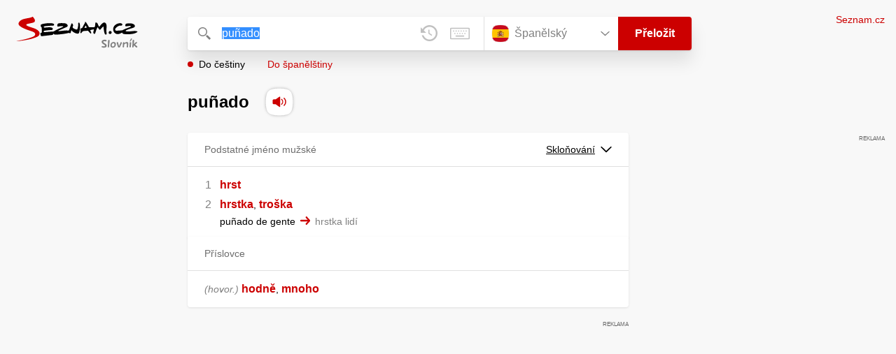

--- FILE ---
content_type: text/html; charset=utf-8
request_url: https://slovnik.seznam.cz/preklad/spanelsky_cesky/pu%C3%B1ado?strict=true
body_size: 4251
content:
<!DOCTYPE html><html><head><meta name="viewport" content="width=device-width" data-next-head=""/><meta charSet="UTF-8" data-next-head=""/><title data-next-head="">puñado překlad z španělštiny do češtiny – Seznam Slovník</title><meta property="og:title" content="puñado překlad z španělštiny do češtiny – Seznam Slovník" data-next-head=""/><meta name="viewport" content="width=device-width, initial-scale=1"/><link rel="manifest" href="/manifest.json"/><meta name="theme-color" content="#cc0000"/><meta http-equiv="X-UA-Compatible" content="IE=edge"/><link rel="apple-touch-icon" sizes="48x48" href="/icon-48.png"/><link rel="apple-touch-icon" sizes="72x72" href="/icon-72.png"/><link rel="apple-touch-icon" sizes="96x96" href="/icon-96.png"/><link rel="apple-touch-icon" sizes="128x128" href="/icon-128.png"/><link rel="apple-touch-icon" sizes="192x192" href="/icon-192.png"/><link rel="apple-touch-icon" sizes="384x384" href="/icon-384.png"/><link rel="apple-touch-icon" sizes="512x512" href="/icon-512.png"/><link rel="icon" href="/favicon.ico"/><meta name="robots" content="index, follow"/><link rel="canonical" href="https://slovnik.seznam.cz/preklad/spanelsky_cesky/puñado"/><meta name="twitter:card" content="summary"/><meta property="og:image:width" content="1200"/><meta property="og:image:height" content="630"/><link rel="search" type="application/opensearchdescription+xml" title="Seznam Slovník" href="/opensearch.xml"/><meta name="description" content="&#x27;puñado&#x27; přeloženo ve vícejazyčném online slovníku.                             Překlady z češtiny do angličtiny, francouzštiny, němčiny, španělštiny, italštiny, ruštiny, slovenštiny a naopak."/><meta property="og:description" content="&#x27;puñado&#x27; přeloženo ve vícejazyčném online slovníku.                             Překlady z češtiny do angličtiny, francouzštiny, němčiny, španělštiny, italštiny, ruštiny, slovenštiny a naopak."/><script id="sspConfig" data-nscript="beforeInteractive">window._sspDoNotLoadDOT = true;</script><link rel="preload" href="/_next/static/css/a0fe5a12e71ff434.css" as="style"/><link rel="stylesheet" href="/_next/static/css/a0fe5a12e71ff434.css" data-n-g=""/><noscript data-n-css=""></noscript><script defer="" nomodule="" src="/_next/static/chunks/polyfills-42372ed130431b0a.js"></script><script src="//h.seznam.cz/js/cmp2/cmp_stub.js" defer="" data-nscript="beforeInteractive"></script><script src="//h.seznam.cz/js/cmp2/scmp-int.js?auto_open=false" defer="" data-nscript="beforeInteractive"></script><script src="https://h.seznam.cz/js/dot-small.js" data-nscript="beforeInteractive"></script><script src="https://ssp.seznam.cz/static/js/ssp.js" defer="" data-nscript="beforeInteractive"></script><script id="loginScript" src="https://login.szn.cz/js/api/3/login.js" defer="" data-nscript="beforeInteractive"></script><script src="/_next/static/chunks/webpack-cb8b69a045348c34.js" defer=""></script><script src="/_next/static/chunks/framework-5ccde55005572d73.js" defer=""></script><script src="/_next/static/chunks/main-63ea524c20af3799.js" defer=""></script><script src="/_next/static/chunks/pages/_app-d13e340fb213133b.js" defer=""></script><script src="/_next/static/chunks/166-4a058cbd85293d71.js" defer=""></script><script src="/_next/static/chunks/328-1af1988abe334e19.js" defer=""></script><script src="/_next/static/chunks/148-2cf9e3f6f20aaa27.js" defer=""></script><script src="/_next/static/chunks/97-34d57f50ffb4f8b8.js" defer=""></script><script src="/_next/static/chunks/pages/preklad-f802c0d9d61eeb4e.js" defer=""></script><script src="/_next/static/BhvGs3SD4h23OfV0I0XL_/_buildManifest.js" defer=""></script><script src="/_next/static/BhvGs3SD4h23OfV0I0XL_/_ssgManifest.js" defer=""></script></head><body><div id="__next"><div class="PageWrapper" data-dot-data="{&quot;reporter_name&quot;:&quot;page&quot;,&quot;reporter_variant&quot;:&quot;translate&quot;,&quot;language&quot;:&quot;es&quot;,&quot;query&quot;:&quot;puñado&quot;}"><span class="blind-title" aria-live="assertive">puñado překlad z španělštiny do češtiny – Seznam Slovník</span><header class="Header" role="banner" aria-label="Hlavička" data-dot-data="{&quot;reporter_name&quot;:&quot;header&quot;}"><div class="Header-logo"><a data-dot-data="{&quot;element_type&quot;:&quot;link&quot;,&quot;element_context&quot;:&quot;logo&quot;}" href="/preklad/spanelsky"><svg viewBox="0 0 1238 342" class="Header-logo-image"><use xlink:href="#logo-344c3c23--sprite"></use></svg></a></div><div class="Header-form"><form role="search" class="Form" aria-labelledby="blind-form" data-dot-data="{&quot;reporter_name&quot;:&quot;form&quot;}"><h6 id="blind-form" class="blind">Vyhledej</h6><div class="Form-input Form-input-input"><div class="Form-input-input-iconWrapper Form-input-input-iconWrapper--search"><svg viewBox="0 0 18 18" class="Form-input-input-icon"><use xlink:href="#search-f98fb717--sprite"></use></svg></div><div class="Form-input-wrapper"><input class="szn-input-with-suggest-list Form-element Form-element-input" enterKeyHint="search" name="search" autoComplete="off" aria-label="Vyhledat" value="puñado"/></div><div class="Form-input-input-suggestContainer"></div><button class="Form-input-input-iconWrapper Form-input-input-iconWrapper--clear Form-input-input-iconWrapper--button has-no-history" type="button" aria-label="Smazat" data-dot-data="{&quot;element_type&quot;:&quot;box&quot;,&quot;element_context&quot;:&quot;form&quot;,&quot;element_meaning&quot;:&quot;clear&quot;}"><svg viewBox="0 0 12 12" class="Form-input-input-icon"><use xlink:href="#clear-9f3a3e93--sprite"></use></svg></button><button class="Form-input-input-iconWrapper Form-input-input-iconWrapper--keyboard Form-input-input-iconWrapper--button Form-input-input-iconWrapper--last" type="button" aria-label="Virtuální klávesnice" data-dot-data="{&quot;element_type&quot;:&quot;box&quot;,&quot;element_context&quot;:&quot;form&quot;,&quot;element_meaning&quot;:&quot;keyboard&quot;}"><svg viewBox="0 0 30 18" class="Form-input-input-icon"><use xlink:href="#keyboard-1d1a5e8e--sprite"></use></svg></button></div><div class="Form-input-languageWrapper"><select tabindex="0" aria-label="Výběr jazyka" class="Form-element-hiddenSelect"><option id="Form-element-selectDropdown-item--en" value="en">Anglický</option><option id="Form-element-selectDropdown-item--de" value="de">Německý</option><option id="Form-element-selectDropdown-item--fr" value="fr">Francouzský</option><option id="Form-element-selectDropdown-item--it" value="it">Italský</option><option id="Form-element-selectDropdown-item--es" value="es" selected="">Španělský</option><option id="Form-element-selectDropdown-item--hr" value="hr">Chorvatský</option><option id="Form-element-selectDropdown-item--pl" value="pl">Polský</option><option id="Form-element-selectDropdown-item--ru" value="ru">Ruský</option><option id="Form-element-selectDropdown-item--sk" value="sk">Slovenský</option><option id="Form-element-selectDropdown-item--ua" value="ua">Ukrajinský</option></select><div class="Form-input Form-input-language" tabindex="-1"><button class="Form-element Form-element-select" type="button" tabindex="-1"><svg viewBox="0 0 26 26" class="Form-element-select-flag"><use xlink:href="#flag-es-3c0fc68c--sprite"></use></svg><span class="Form-element-select-value">Španělský</span><svg viewBox="0 0 14 8" class="Form-element-select-arrow"><use xlink:href="#arrow-down-1db75ee3--sprite"></use></svg></button></div><div class="Form-input Form-input-button" data-dot-data="{&quot;element_type&quot;:&quot;box&quot;,&quot;element_context&quot;:&quot;form&quot;,&quot;element_meaning&quot;:&quot;submit&quot;}"><button type="submit" class="Form-element Form-element-button"><svg viewBox="0 0 18 18" class="mobile Form-element-button-search"><use xlink:href="#search-f98fb717--sprite"></use></svg><span class="desktop tablet">Přeložit</span></button></div></div><div class="Form-keyboard"><div class="Form-keyboard-control"><div class="Form-keyboard-control-left"><div class="Form-keyboard-select"><button class="Form-keyboard-select-button" type="button"><span class="Form-keyboard-select-value">Španělská</span><svg viewBox="0 0 14 8" class="Form-keyboard-select-arrow"><use xlink:href="#arrow-down-1db75ee3--sprite"></use></svg></button></div></div><div class="Form-keyboard-control-right"><button class="Form-keyboard-close" type="button">Zavřít</button></div></div><div class="Form-keyboard-row"><div class="Form-keyboard-key">^</div><div class="Form-keyboard-key">1</div><div class="Form-keyboard-key">2</div><div class="Form-keyboard-key">3</div><div class="Form-keyboard-key">4</div><div class="Form-keyboard-key">5</div><div class="Form-keyboard-key">6</div><div class="Form-keyboard-key">7</div><div class="Form-keyboard-key">8</div><div class="Form-keyboard-key">9</div><div class="Form-keyboard-key">0</div><div class="Form-keyboard-key">&#x27;</div><div class="Form-keyboard-key">i</div><div class="Form-keyboard-key Form-keyboard-key--backspace"><svg viewBox="0 0 26 13" class="Form-keyboard-key-backspace"><use xlink:href="#backspace-e1158fee--sprite"></use></svg></div></div><div class="Form-keyboard-row Form-keyboard-row--center"><div class="Form-keyboard-key">q</div><div class="Form-keyboard-key">w</div><div class="Form-keyboard-key">e</div><div class="Form-keyboard-key">r</div><div class="Form-keyboard-key">t</div><div class="Form-keyboard-key">z</div><div class="Form-keyboard-key">u</div><div class="Form-keyboard-key">i</div><div class="Form-keyboard-key">o</div><div class="Form-keyboard-key">p</div><div class="Form-keyboard-key">`</div><div class="Form-keyboard-key">´</div></div><div class="Form-keyboard-row"><div class="Form-keyboard-key Form-keyboard-key--caps">Caps</div><div class="Form-keyboard-key">a</div><div class="Form-keyboard-key">s</div><div class="Form-keyboard-key">d</div><div class="Form-keyboard-key">f</div><div class="Form-keyboard-key">g</div><div class="Form-keyboard-key">h</div><div class="Form-keyboard-key">j</div><div class="Form-keyboard-key">k</div><div class="Form-keyboard-key">l</div><div class="Form-keyboard-key">ñ</div><div class="Form-keyboard-key">ç</div><div class="Form-keyboard-key Form-keyboard-key--enter"><svg viewBox="0 0 26 14" class="Form-keyboard-key-enter"><use xlink:href="#enter-9accb470--sprite"></use></svg></div></div><div class="Form-keyboard-row"><div class="Form-keyboard-key Form-keyboard-key--shift">Shift</div><div class="Form-keyboard-key">y</div><div class="Form-keyboard-key">x</div><div class="Form-keyboard-key">c</div><div class="Form-keyboard-key">v</div><div class="Form-keyboard-key">b</div><div class="Form-keyboard-key">n</div><div class="Form-keyboard-key">m</div><div class="Form-keyboard-key">,</div><div class="Form-keyboard-key">.</div><div class="Form-keyboard-key">-</div></div><div class="Form-keyboard-row Form-keyboard-row--center"><div class="Form-keyboard-key Form-keyboard-key--space"></div><div class="Form-keyboard-key Form-keyboard-key--rAlt">@&amp;#</div></div></div></form><div class="Header-direction"><a role="button" class="Header-direction-button active" data-direction="to" tabindex="0" data-dot-data="{&quot;element_type&quot;:&quot;link&quot;,&quot;element_context&quot;:&quot;form&quot;,&quot;element_meaning&quot;:&quot;directionTo&quot;}" href="/preklad/spanelsky_cesky/pu%C3%B1ado?strict=true">Do češtiny</a><a role="button" class="Header-direction-button" data-direction="from" tabindex="0" data-dot-data="{&quot;element_type&quot;:&quot;link&quot;,&quot;element_context&quot;:&quot;form&quot;,&quot;element_meaning&quot;:&quot;directionFrom&quot;}" href="/preklad/cesky_spanelsky/pu%C3%B1ado?strict=true">Do španělštiny</a></div></div><div class="Header-login"><szn-login-widget></szn-login-widget><a class="Header-login-link" href="https://seznam.cz" data-dot-data="{&quot;element_type&quot;:&quot;link&quot;,&quot;element_context&quot;:&quot;homepage&quot;}">Seznam.cz</a></div></header><main role="main" aria-labelledby="main-content" class="TranslatePage"><h6 class="blind" id="main-content">Hlavní obsah</h6><div class="TranslatePage-wrapper"><div class="TranslatePage-title"><h1 class="TranslatePage-word"><span class="TranslatePage-word--word">puñado</span> <button type="button" class="TranslatePage-title-soundWrapper" aria-label="Přečti výslovnost" tabindex="0" data-dot-data="{&quot;element_type&quot;:&quot;box&quot;,&quot;element_context&quot;:&quot;sound&quot;}"><span class="TranslatePage-title-soundShadow"></span><svg viewBox="0 0 42 42" class="TranslatePage-title-sound"><use xlink:href="#sound-25b13ca9--sprite"></use></svg></button></h1></div><div class="TranslatePage-content"><div class="TranslatePage-results"><div class="TranslatePage-results-inner"><article class="Box Box--bold Box--partOfSpeech" data-dot-data="{&quot;reporter_name&quot;:&quot;translateBox&quot;}"><header class="Box-header"><h2 class="Box-header-title"><span>Podstatné jméno mužské</span></h2><button type="button" class="Box-header-button" tabindex="0" data-dot-data="{&quot;element_type&quot;:&quot;box&quot;,&quot;element_context&quot;:&quot;box&quot;,&quot;element_meaning&quot;:&quot;tableButton&quot;}">Skloňování<svg viewBox="0 0 14 8" class="Box-header-button-icon"><use xlink:href="#arrow-down-1db75ee3--sprite"></use></svg></button></header><section class="Box-content"><ol><li><span class="Box-content-line"><a lang="cs" data-dot-data="{&quot;element_type&quot;:&quot;link&quot;,&quot;element_context&quot;:&quot;box&quot;,&quot;element_meaning&quot;:&quot;wordLink&quot;}" href="/preklad/cesky_spanelsky/hrst?strict=true">hrst</a></span></li><li><span class="Box-content-line"><a lang="cs" data-dot-data="{&quot;element_type&quot;:&quot;link&quot;,&quot;element_context&quot;:&quot;box&quot;,&quot;element_meaning&quot;:&quot;wordLink&quot;}" href="/preklad/cesky_spanelsky/hrstka?strict=true">hrstka</a><span lang="cs">, </span><a lang="cs" data-dot-data="{&quot;element_type&quot;:&quot;link&quot;,&quot;element_context&quot;:&quot;box&quot;,&quot;element_meaning&quot;:&quot;wordLink&quot;}" href="/preklad/cesky_spanelsky/tro%C5%A1ka?strict=true">troška</a></span><span class="Box-content-line"><span lang="es">puñado de gente</span><svg viewBox="0 0 14 11" class="Box-content-pointer"><use xlink:href="#arrow-pointer-7a87d64d--sprite"></use></svg><span lang="cs" class="note">hrstka lidí</span></span></li></ol></section></article><article class="Box Box--bold Box--partOfSpeech" data-dot-data="{&quot;reporter_name&quot;:&quot;translateBox&quot;}"><header class="Box-header"><h2 class="Box-header-title"><span>Příslovce</span></h2></header><section class="Box-content"><ul><li><span class="Box-content-line"><span class="y">hovor.</span><a lang="cs" data-dot-data="{&quot;element_type&quot;:&quot;link&quot;,&quot;element_context&quot;:&quot;box&quot;,&quot;element_meaning&quot;:&quot;wordLink&quot;}" href="/preklad/cesky_spanelsky/hodn%C4%9B?strict=true">hodně</a><span lang="cs">, </span><a lang="cs" data-dot-data="{&quot;element_type&quot;:&quot;link&quot;,&quot;element_context&quot;:&quot;box&quot;,&quot;element_meaning&quot;:&quot;wordLink&quot;}" href="/preklad/cesky_spanelsky/mnoho?strict=true">mnoho</a></span></li></ul></section></article><div class="MiddleContainer"></div></div><div class="EndContainer"></div></div></div></div></main><footer class="Footer Footer--noMarginTop" role="contentinfo" aria-label="Patička"><a class="Footer-logoWrapper" href="https://seznam.cz" target="_blank"><svg viewBox="0 0 149 30" class="Footer-logo"><use xlink:href="#logo-szn-0358a29b--sprite"></use></svg></a><div class="Footer-text Footer-text--languages"><a class="Footer-text-link" href="/preklad/anglicky">Anglický</a><span class="Footer-text-bullet">•</span><a class="Footer-text-link" href="/preklad/francouzsky">Francouzský</a><span class="Footer-text-bullet">•</span><a class="Footer-text-link" href="/preklad/italsky">Italský</a><span class="Footer-text-bullet">•</span><a class="Footer-text-link" href="/preklad/nemecky">Německý</a><span class="Footer-text-bullet">•</span><a class="Footer-text-link" href="/preklad/rusky">Ruský</a><span class="Footer-text-bullet">•</span><a class="Footer-text-link" href="/preklad/spanelsky">Španělský</a><span class="Footer-text-bullet">•</span><a class="Footer-text-link" href="/preklad/slovensky">Slovenský</a><span class="Footer-text-bullet">•</span><a class="Footer-text-link" href="/preklad/ukrajinsky">Ukrajinský</a><span class="Footer-text-bullet">•</span><a class="Footer-text-link" href="/preklad/polsky">Polský</a><span class="Footer-text-bullet">•</span><a class="Footer-text-link" href="/preklad/chorvatsky">Chorvatský</a></div><div class="Footer-text"><div class="Footer-text-links"><a class="Footer-text-link" target="_blank" href="https://seznam.cz/reklama/cz/obsahovy-web/sluzba-slovnik">Reklama</a><span class="Footer-text-bullet">•</span><a class="Footer-text-link" target="_blank" href="https://o-seznam.cz/napoveda/seznam/seznam-slovnik/">Nápověda</a><span class="Footer-text-bullet">•</span><button type="button" class="Footer-text-link">Nastavit personalizaci</button><span class="Footer-text-bullet">•</span><button type="button" class="Footer-text-link">Odvolat souhlas</button><span class="Footer-text-bullet">•</span><a class="Footer-text-link" target="_blank" href="https://www.seznam.cz/ochranaudaju">Ochrana údajů</a></div><div class="Footer-text-copy">© 1996–2026 Seznam.cz, a.s., © <a href="https://www.lingea.cz" target="_blank">Lingea s.r.o.</a></div><div class="Footer-text-copy">Služba Seznam Slovník využívá překladové nástroje Lingea</div></div></footer><szn-cwl></szn-cwl><div class="Progress" style="transform:scaleX(0.2);transform-origin:top left"></div></div></div><script id="__NEXT_DATA__" type="application/json">{"props":{"pageProps":{"collapsedBoxes":[],"direction":"to","head":{"entr":"puñado","pron":"","form":"","morf":"","phrs":"puñado","vari":"","vfem":"","hyph":"","prag":"","cntx":"","dict":"es_cz","morf_id":""},"heads":[{"entr":"puñado","pron":"","form":"","morf":"","phrs":"puñado","vari":"","vfem":"","hyph":"","prag":"","cntx":"","dict":"es_cz","morf_id":""}],"language":"es","other":[],"query":"puñado","isQueryShortened":false,"relations":{"dict":"es_cz"},"samp":[],"short":[],"sound":"es-028782","strict":true,"tables":{"podstatné jméno":[[{"table_title":"Podstatné jméno, rod mužský","tables":[{"title":"","column_titles":["Rod mužský"],"row_titles":["J.č.","Mn.č."],"cells":[[{"word":"puñado"}],[{"word":"puñado","end":"s"}]]}]}]]},"translations":[{"form":"","morf":"podstatné jméno mužské","pron":"","morf_id":"podstatné jméno","sens":[{"morf":"","numb":" 1","phrs":"","styl":"","form":"","trans":[["hrst"]],"coll2":[],"samp2":[],"note2":"","desc2":"","link2":[]},{"morf":"","numb":" 2","phrs":"","styl":"","form":"","trans":[["hrstka",", ","troška"]],"coll2":[{"coll2s":"puñado de gente","coll2t":"hrstka lidí"}],"samp2":[],"note2":"","desc2":"","link2":[]}],"partOfSpeach":"Podstatné jméno mužské"},{"form":"","morf":"příslovce","pron":"","morf_id":"příslovce","sens":[{"morf":"","numb":"","phrs":"","styl":"hovor.","form":"","trans":[["hodně",", ","mnoho"]],"coll2":[],"samp2":[],"note2":"","desc2":"","link2":[]}],"partOfSpeach":"Příslovce"}],"rusId":"","loginState":"","cmpOne":"","robots":"index, follow"}},"page":"/preklad","query":{"dictionary":"spanelsky_cesky","word":"puñado","strict":"true","rusId":"","loginState":"","cmpOne":"","referrer":""},"buildId":"BhvGs3SD4h23OfV0I0XL_","isFallback":false,"isExperimentalCompile":false,"gip":true,"scriptLoader":[]}</script></body></html>